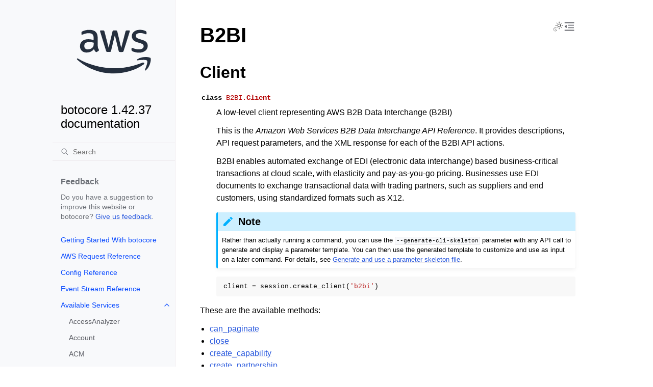

--- FILE ---
content_type: text/html
request_url: https://botocore.amazonaws.com/v1/documentation/api/latest/reference/services/b2bi.html
body_size: 12042
content:


<!doctype html>
<html class="no-js" lang="en" data-content_root="../../">
  <head><meta charset="utf-8"/>
    <meta name="viewport" content="width=device-width,initial-scale=1"/>
    <meta name="color-scheme" content="light dark"><meta name="viewport" content="width=device-width, initial-scale=1" />
<link rel="index" title="Index" href="../../genindex.html" /><link rel="search" title="Search" href="../../search.html" /><link rel="next" title="can_paginate" href="b2bi/client/can_paginate.html" /><link rel="prev" title="DescribeScalingPlans" href="autoscaling-plans/paginator/DescribeScalingPlans.html" />

    <!-- Generated with Sphinx 7.4.7 and Furo 2024.08.06 -->
        <title>B2BI - botocore 1.42.37 documentation</title>
      <link rel="stylesheet" type="text/css" href="../../_static/pygments.css?v=b86133f3" />
    <link rel="stylesheet" type="text/css" href="../../_static/styles/furo.css?v=354aac6f" />
    <link rel="stylesheet" type="text/css" href="../../_static/copybutton.css?v=76b2166b" />
    <link rel="stylesheet" type="text/css" href="../../_static/styles/furo-extensions.css?v=302659d7" />
    <link rel="stylesheet" type="text/css" href="../../_static/css/custom.css?v=9d49ba21" />
    <link rel="stylesheet" type="text/css" href="../../_static/css/dark_light_mode.css?v=33639cc8" />
    
    
<script src="https://a0.awsstatic.com/s_code/js/3.0/awshome_s_code.js"></script>
<script src="https://prod.assets.shortbread.aws.dev/shortbread.js"></script>
<link href="https://prod.assets.shortbread.aws.dev/shortbread.css" rel="stylesheet">
</head>
  <body>
     
<svg xmlns="http://www.w3.org/2000/svg" class="hidden">
  <symbol id="svg-toc" viewBox="0 0 24 24">
    <title>Contents</title>
    <svg stroke="currentColor" fill="currentColor" stroke-width="0" viewBox="0 0 1024 1024">
      <path d="M408 442h480c4.4 0 8-3.6 8-8v-56c0-4.4-3.6-8-8-8H408c-4.4 0-8 3.6-8 8v56c0 4.4 3.6 8 8 8zm-8 204c0 4.4 3.6 8 8 8h480c4.4 0 8-3.6 8-8v-56c0-4.4-3.6-8-8-8H408c-4.4 0-8 3.6-8 8v56zm504-486H120c-4.4 0-8 3.6-8 8v56c0 4.4 3.6 8 8 8h784c4.4 0 8-3.6 8-8v-56c0-4.4-3.6-8-8-8zm0 632H120c-4.4 0-8 3.6-8 8v56c0 4.4 3.6 8 8 8h784c4.4 0 8-3.6 8-8v-56c0-4.4-3.6-8-8-8zM115.4 518.9L271.7 642c5.8 4.6 14.4.5 14.4-6.9V388.9c0-7.4-8.5-11.5-14.4-6.9L115.4 505.1a8.74 8.74 0 0 0 0 13.8z"/>
    </svg>
  </symbol>
  <symbol id="svg-menu" viewBox="0 0 24 24">
    <title>Menu</title>
    <svg xmlns="http://www.w3.org/2000/svg" viewBox="0 0 24 24" fill="none" stroke="currentColor"
      stroke-width="2" stroke-linecap="round" stroke-linejoin="round" class="feather-menu">
      <line x1="3" y1="12" x2="21" y2="12"></line>
      <line x1="3" y1="6" x2="21" y2="6"></line>
      <line x1="3" y1="18" x2="21" y2="18"></line>
    </svg>
  </symbol>
  <symbol id="svg-arrow-right" viewBox="0 0 24 24">
    <title>Expand</title>
    <svg xmlns="http://www.w3.org/2000/svg" viewBox="0 0 24 24" fill="none" stroke="currentColor"
      stroke-width="2" stroke-linecap="round" stroke-linejoin="round" class="feather-chevron-right">
      <polyline points="9 18 15 12 9 6"></polyline>
    </svg>
  </symbol>
  <symbol id="svg-sun" viewBox="0 0 24 24">
    <title>Light mode</title>
    <svg xmlns="http://www.w3.org/2000/svg" viewBox="0 0 24 24" fill="none" stroke="currentColor"
      stroke-width="1" stroke-linecap="round" stroke-linejoin="round" class="feather-sun">
      <circle cx="12" cy="12" r="5"></circle>
      <line x1="12" y1="1" x2="12" y2="3"></line>
      <line x1="12" y1="21" x2="12" y2="23"></line>
      <line x1="4.22" y1="4.22" x2="5.64" y2="5.64"></line>
      <line x1="18.36" y1="18.36" x2="19.78" y2="19.78"></line>
      <line x1="1" y1="12" x2="3" y2="12"></line>
      <line x1="21" y1="12" x2="23" y2="12"></line>
      <line x1="4.22" y1="19.78" x2="5.64" y2="18.36"></line>
      <line x1="18.36" y1="5.64" x2="19.78" y2="4.22"></line>
    </svg>
  </symbol>
  <symbol id="svg-moon" viewBox="0 0 24 24">
    <title>Dark mode</title>
    <svg xmlns="http://www.w3.org/2000/svg" viewBox="0 0 24 24" fill="none" stroke="currentColor"
      stroke-width="1" stroke-linecap="round" stroke-linejoin="round" class="icon-tabler-moon">
      <path stroke="none" d="M0 0h24v24H0z" fill="none" />
      <path d="M12 3c.132 0 .263 0 .393 0a7.5 7.5 0 0 0 7.92 12.446a9 9 0 1 1 -8.313 -12.454z" />
    </svg>
  </symbol>
  <symbol id="svg-sun-with-moon" viewBox="0 0 24 24">
    <title>Auto light/dark, in light mode</title>
    <svg xmlns="http://www.w3.org/2000/svg" viewBox="0 0 24 24" fill="none" stroke="currentColor"
      stroke-width="1" stroke-linecap="round" stroke-linejoin="round"
      class="icon-custom-derived-from-feather-sun-and-tabler-moon">
      <path class="icon-opacity" d="M 5.411 14.504 C 5.471 14.504 5.532 14.504 5.591 14.504 C 3.639 16.319 4.383 19.569 6.931 20.352 C 7.693 20.586 8.512 20.551 9.25 20.252 C 8.023 23.207 4.056 23.725 2.11 21.184 C 0.166 18.642 1.702 14.949 4.874 14.536 C 5.051 14.512 5.231 14.5 5.411 14.5 L 5.411 14.504 Z"/>
      <line x1="14.5" y1="3.25" x2="14.5" y2="1.25"/>
      <line x1="14.5" y1="15.85" x2="14.5" y2="17.85"/>
      <line x1="10.044" y1="5.094" x2="8.63" y2="3.68"/>
      <line x1="19" y1="14.05" x2="20.414" y2="15.464"/>
      <line x1="8.2" y1="9.55" x2="6.2" y2="9.55"/>
      <line x1="20.8" y1="9.55" x2="22.8" y2="9.55"/>
      <line x1="10.044" y1="14.006" x2="8.63" y2="15.42"/>
      <line x1="19" y1="5.05" x2="20.414" y2="3.636"/>
      <circle cx="14.5" cy="9.55" r="3.6"/>
    </svg>
  </symbol>
  <symbol id="svg-moon-with-sun" viewBox="0 0 24 24">
    <title>Auto light/dark, in dark mode</title>
    <svg xmlns="http://www.w3.org/2000/svg" viewBox="0 0 24 24" fill="none" stroke="currentColor"
      stroke-width="1" stroke-linecap="round" stroke-linejoin="round"
      class="icon-custom-derived-from-feather-sun-and-tabler-moon">
      <path d="M 8.282 7.007 C 8.385 7.007 8.494 7.007 8.595 7.007 C 5.18 10.184 6.481 15.869 10.942 17.24 C 12.275 17.648 13.706 17.589 15 17.066 C 12.851 22.236 5.91 23.143 2.505 18.696 C -0.897 14.249 1.791 7.786 7.342 7.063 C 7.652 7.021 7.965 7 8.282 7 L 8.282 7.007 Z"/>
      <line class="icon-opacity" x1="18" y1="3.705" x2="18" y2="2.5"/>
      <line class="icon-opacity" x1="18" y1="11.295" x2="18" y2="12.5"/>
      <line class="icon-opacity" x1="15.316" y1="4.816" x2="14.464" y2="3.964"/>
      <line class="icon-opacity" x1="20.711" y1="10.212" x2="21.563" y2="11.063"/>
      <line class="icon-opacity" x1="14.205" y1="7.5" x2="13.001" y2="7.5"/>
      <line class="icon-opacity" x1="21.795" y1="7.5" x2="23" y2="7.5"/>
      <line class="icon-opacity" x1="15.316" y1="10.184" x2="14.464" y2="11.036"/>
      <line class="icon-opacity" x1="20.711" y1="4.789" x2="21.563" y2="3.937"/>
      <circle class="icon-opacity" cx="18" cy="7.5" r="2.169"/>
    </svg>
  </symbol>
  <symbol id="svg-pencil" viewBox="0 0 24 24">
    <svg xmlns="http://www.w3.org/2000/svg" viewBox="0 0 24 24" fill="none" stroke="currentColor"
      stroke-width="1" stroke-linecap="round" stroke-linejoin="round" class="icon-tabler-pencil-code">
      <path d="M4 20h4l10.5 -10.5a2.828 2.828 0 1 0 -4 -4l-10.5 10.5v4" />
      <path d="M13.5 6.5l4 4" />
      <path d="M20 21l2 -2l-2 -2" />
      <path d="M17 17l-2 2l2 2" />
    </svg>
  </symbol>
  <symbol id="svg-eye" viewBox="0 0 24 24">
    <svg xmlns="http://www.w3.org/2000/svg" viewBox="0 0 24 24" fill="none" stroke="currentColor"
      stroke-width="1" stroke-linecap="round" stroke-linejoin="round" class="icon-tabler-eye-code">
      <path stroke="none" d="M0 0h24v24H0z" fill="none" />
      <path d="M10 12a2 2 0 1 0 4 0a2 2 0 0 0 -4 0" />
      <path
        d="M11.11 17.958c-3.209 -.307 -5.91 -2.293 -8.11 -5.958c2.4 -4 5.4 -6 9 -6c3.6 0 6.6 2 9 6c-.21 .352 -.427 .688 -.647 1.008" />
      <path d="M20 21l2 -2l-2 -2" />
      <path d="M17 17l-2 2l2 2" />
    </svg>
  </symbol>
</svg>
<svg xmlns="http://www.w3.org/2000/svg" class="hidden">
    <symbol id="svg-close" viewBox="0 0 24 24">
        <title>Close Menu</title>
        <svg xmlns="http://www.w3.org/2000/svg" viewBox="0 0 24 24" stroke="currentColor"
          stroke-width="3" stroke-linecap="round" stroke-linejoin="round" class="feather-menu">
            <line x1="2" y1="22" x2="22" y2="2"/>
            <line x1="2" y1="2" x2="22" y2="22"/>
        </svg>
    </symbol>
</svg>

<input type="checkbox" class="sidebar-toggle" name="__navigation" id="__navigation">
<input type="checkbox" class="sidebar-toggle" name="__toc" id="__toc">
<label class="overlay sidebar-overlay" for="__navigation">
  <div class="visually-hidden">Hide navigation sidebar</div>
</label>
<label class="overlay toc-overlay" for="__toc">
  <div class="visually-hidden">Hide table of contents sidebar</div>
</label>

<a class="skip-to-content muted-link" href="#furo-main-content">Skip to content</a>



<div class="page">
  <header class="mobile-header">
    <div class="header-left">
      <label class="nav-overlay-icon" id="nav-menu-open" for="__navigation" tabindex="0">
        <div class="visually-hidden">Toggle site navigation sidebar</div>
        <i class="icon"><svg><use href="#svg-menu"></use></svg></i>
      </label>
    </div>
    <div class="header-center">
      <a href="../../index.html"><div class="brand">botocore 1.42.37 documentation</div></a>
    </div>
    <div class="header-right">
      <div class="theme-toggle-container theme-toggle-header">
        <button class="theme-toggle">
          <div class="visually-hidden">Toggle Light / Dark / Auto color theme</div>
          <svg class="theme-icon-when-auto-light"><use href="#svg-sun-with-moon"></use></svg>
          <svg class="theme-icon-when-auto-dark"><use href="#svg-moon-with-sun"></use></svg>
          <svg class="theme-icon-when-dark"><use href="#svg-moon"></use></svg>
          <svg class="theme-icon-when-light"><use href="#svg-sun"></use></svg>
        </button>
      </div>
      <label class="toc-overlay-icon toc-header-icon" id="toc-menu-open-sm" for="__toc" tabindex="0">
        <div class="visually-hidden">Toggle table of contents sidebar</div>
        <i class="icon"><svg><use href="#svg-toc"></use></svg></i>
      </label>
    </div>
  </header>
  <aside class="sidebar-drawer">
    <div class="sidebar-container">
      
      <div class="sidebar-sticky"><div class="sidebar-div show-div-sm justify-content-right">
    <label class="nav-close-icon" id="nav-menu-close" for="__navigation" tabindex="0">
        <div class="visually-hidden">Toggle site navigation sidebar</div>
        <i class="icon"><svg><use href="#svg-close"></use></svg></i>
    </label>
</div><a class="sidebar-brand" href="../../index.html">
  
  <div class="sidebar-logo-container">
    <img class="sidebar-logo only-light" src="../../_static/logos/aws_light_theme_logo.svg" alt="Light Logo"/>
    <img class="sidebar-logo only-dark" src="../../_static/logos/aws_dark_theme_logo.svg" alt="Dark Logo"/>
  </div>
  
  <span class="sidebar-brand-text">botocore 1.42.37 documentation</span>
  
</a><form class="sidebar-search-container" method="get" action="../../search.html" role="search">
  <input class="sidebar-search" placeholder="Search" name="q" aria-label="Search">
  <input type="hidden" name="check_keywords" value="yes">
  <input type="hidden" name="area" value="default">
</form>
<div id="searchbox"></div><div class="sidebar-scroll"><div class="sidebar-div">
    <p class="sidebar-heading">Feedback</p>
    <p class="sidebar-text">
        Do you have a suggestion to improve this website or botocore?
        <a href="https://github.com/boto/botocore/issues">Give us feedback</a>.
    </p>
</div><div class="sidebar-tree">
  <ul class="current">
<li class="toctree-l1"><a class="reference internal" href="../../tutorial/index.html">Getting Started With botocore</a></li>
<li class="toctree-l1"><a class="reference internal" href="../awsrequest.html">AWS Request Reference</a></li>
<li class="toctree-l1"><a class="reference internal" href="../config.html">Config Reference</a></li>
<li class="toctree-l1"><a class="reference internal" href="../eventstream.html">Event Stream Reference</a></li>
<li class="toctree-l1 current has-children"><a class="reference internal" href="../index.html">Available Services</a><input checked="" class="toctree-checkbox" id="toctree-checkbox-1" name="toctree-checkbox-1" role="switch" type="checkbox"/><label for="toctree-checkbox-1"><div class="visually-hidden">Toggle navigation of Available Services</div><i class="icon"><svg><use href="#svg-arrow-right"></use></svg></i></label><ul class="current">
<li class="toctree-l2"><a class="reference internal" href="accessanalyzer.html">AccessAnalyzer</a></li>
<li class="toctree-l2"><a class="reference internal" href="account.html">Account</a></li>
<li class="toctree-l2"><a class="reference internal" href="acm.html">ACM</a></li>
<li class="toctree-l2"><a class="reference internal" href="acm-pca.html">ACMPCA</a></li>
<li class="toctree-l2"><a class="reference internal" href="aiops.html">AIOps</a></li>
<li class="toctree-l2"><a class="reference internal" href="amp.html">PrometheusService</a></li>
<li class="toctree-l2"><a class="reference internal" href="amplify.html">Amplify</a></li>
<li class="toctree-l2"><a class="reference internal" href="amplifybackend.html">AmplifyBackend</a></li>
<li class="toctree-l2"><a class="reference internal" href="amplifyuibuilder.html">AmplifyUIBuilder</a></li>
<li class="toctree-l2"><a class="reference internal" href="apigateway.html">APIGateway</a></li>
<li class="toctree-l2"><a class="reference internal" href="apigatewaymanagementapi.html">ApiGatewayManagementApi</a></li>
<li class="toctree-l2"><a class="reference internal" href="apigatewayv2.html">ApiGatewayV2</a></li>
<li class="toctree-l2"><a class="reference internal" href="appconfig.html">AppConfig</a></li>
<li class="toctree-l2"><a class="reference internal" href="appconfigdata.html">AppConfigData</a></li>
<li class="toctree-l2"><a class="reference internal" href="appfabric.html">AppFabric</a></li>
<li class="toctree-l2"><a class="reference internal" href="appflow.html">Appflow</a></li>
<li class="toctree-l2"><a class="reference internal" href="appintegrations.html">AppIntegrationsService</a></li>
<li class="toctree-l2"><a class="reference internal" href="application-autoscaling.html">ApplicationAutoScaling</a></li>
<li class="toctree-l2"><a class="reference internal" href="application-insights.html">ApplicationInsights</a></li>
<li class="toctree-l2"><a class="reference internal" href="application-signals.html">CloudWatchApplicationSignals</a></li>
<li class="toctree-l2"><a class="reference internal" href="applicationcostprofiler.html">ApplicationCostProfiler</a></li>
<li class="toctree-l2"><a class="reference internal" href="appmesh.html">AppMesh</a></li>
<li class="toctree-l2"><a class="reference internal" href="apprunner.html">AppRunner</a></li>
<li class="toctree-l2"><a class="reference internal" href="appstream.html">AppStream</a></li>
<li class="toctree-l2"><a class="reference internal" href="appsync.html">AppSync</a></li>
<li class="toctree-l2"><a class="reference internal" href="arc-region-switch.html">ARCRegionswitch</a></li>
<li class="toctree-l2"><a class="reference internal" href="arc-zonal-shift.html">ARCZonalShift</a></li>
<li class="toctree-l2"><a class="reference internal" href="artifact.html">Artifact</a></li>
<li class="toctree-l2"><a class="reference internal" href="athena.html">Athena</a></li>
<li class="toctree-l2"><a class="reference internal" href="auditmanager.html">AuditManager</a></li>
<li class="toctree-l2"><a class="reference internal" href="autoscaling.html">AutoScaling</a></li>
<li class="toctree-l2"><a class="reference internal" href="autoscaling-plans.html">AutoScalingPlans</a></li>
<li class="toctree-l2 current current-page"><a class="current reference internal" href="#">B2BI</a></li>
<li class="toctree-l2"><a class="reference internal" href="backup.html">Backup</a></li>
<li class="toctree-l2"><a class="reference internal" href="backup-gateway.html">BackupGateway</a></li>
<li class="toctree-l2"><a class="reference internal" href="backupsearch.html">BackupSearch</a></li>
<li class="toctree-l2"><a class="reference internal" href="batch.html">Batch</a></li>
<li class="toctree-l2"><a class="reference internal" href="bcm-dashboards.html">BillingandCostManagementDashboards</a></li>
<li class="toctree-l2"><a class="reference internal" href="bcm-data-exports.html">BillingandCostManagementDataExports</a></li>
<li class="toctree-l2"><a class="reference internal" href="bcm-pricing-calculator.html">BillingandCostManagementPricingCalculator</a></li>
<li class="toctree-l2"><a class="reference internal" href="bcm-recommended-actions.html">BillingandCostManagementRecommendedActions</a></li>
<li class="toctree-l2"><a class="reference internal" href="bedrock.html">Bedrock</a></li>
<li class="toctree-l2"><a class="reference internal" href="bedrock-agent.html">AgentsforBedrock</a></li>
<li class="toctree-l2"><a class="reference internal" href="bedrock-agent-runtime.html">AgentsforBedrockRuntime</a></li>
<li class="toctree-l2"><a class="reference internal" href="bedrock-agentcore.html">BedrockAgentCore</a></li>
<li class="toctree-l2"><a class="reference internal" href="bedrock-agentcore-control.html">BedrockAgentCoreControl</a></li>
<li class="toctree-l2"><a class="reference internal" href="bedrock-data-automation.html">DataAutomationforBedrock</a></li>
<li class="toctree-l2"><a class="reference internal" href="bedrock-data-automation-runtime.html">RuntimeforBedrockDataAutomation</a></li>
<li class="toctree-l2"><a class="reference internal" href="bedrock-runtime.html">BedrockRuntime</a></li>
<li class="toctree-l2"><a class="reference internal" href="billing.html">Billing</a></li>
<li class="toctree-l2"><a class="reference internal" href="billingconductor.html">BillingConductor</a></li>
<li class="toctree-l2"><a class="reference internal" href="braket.html">Braket</a></li>
<li class="toctree-l2"><a class="reference internal" href="budgets.html">Budgets</a></li>
<li class="toctree-l2"><a class="reference internal" href="ce.html">CostExplorer</a></li>
<li class="toctree-l2"><a class="reference internal" href="chatbot.html">Chatbot</a></li>
<li class="toctree-l2"><a class="reference internal" href="chime.html">Chime</a></li>
<li class="toctree-l2"><a class="reference internal" href="chime-sdk-identity.html">ChimeSDKIdentity</a></li>
<li class="toctree-l2"><a class="reference internal" href="chime-sdk-media-pipelines.html">ChimeSDKMediaPipelines</a></li>
<li class="toctree-l2"><a class="reference internal" href="chime-sdk-meetings.html">ChimeSDKMeetings</a></li>
<li class="toctree-l2"><a class="reference internal" href="chime-sdk-messaging.html">ChimeSDKMessaging</a></li>
<li class="toctree-l2"><a class="reference internal" href="chime-sdk-voice.html">ChimeSDKVoice</a></li>
<li class="toctree-l2"><a class="reference internal" href="cleanrooms.html">CleanRoomsService</a></li>
<li class="toctree-l2"><a class="reference internal" href="cleanroomsml.html">CleanRoomsML</a></li>
<li class="toctree-l2"><a class="reference internal" href="cloud9.html">Cloud9</a></li>
<li class="toctree-l2"><a class="reference internal" href="cloudcontrol.html">CloudControlApi</a></li>
<li class="toctree-l2"><a class="reference internal" href="clouddirectory.html">CloudDirectory</a></li>
<li class="toctree-l2"><a class="reference internal" href="cloudformation.html">CloudFormation</a></li>
<li class="toctree-l2"><a class="reference internal" href="cloudfront.html">CloudFront</a></li>
<li class="toctree-l2"><a class="reference internal" href="cloudfront-keyvaluestore.html">CloudFrontKeyValueStore</a></li>
<li class="toctree-l2"><a class="reference internal" href="cloudhsm.html">CloudHSM</a></li>
<li class="toctree-l2"><a class="reference internal" href="cloudhsmv2.html">CloudHSMV2</a></li>
<li class="toctree-l2"><a class="reference internal" href="cloudsearch.html">CloudSearch</a></li>
<li class="toctree-l2"><a class="reference internal" href="cloudsearchdomain.html">CloudSearchDomain</a></li>
<li class="toctree-l2"><a class="reference internal" href="cloudtrail.html">CloudTrail</a></li>
<li class="toctree-l2"><a class="reference internal" href="cloudtrail-data.html">CloudTrailDataService</a></li>
<li class="toctree-l2"><a class="reference internal" href="cloudwatch.html">CloudWatch</a></li>
<li class="toctree-l2"><a class="reference internal" href="codeartifact.html">CodeArtifact</a></li>
<li class="toctree-l2"><a class="reference internal" href="codebuild.html">CodeBuild</a></li>
<li class="toctree-l2"><a class="reference internal" href="codecatalyst.html">CodeCatalyst</a></li>
<li class="toctree-l2"><a class="reference internal" href="codecommit.html">CodeCommit</a></li>
<li class="toctree-l2"><a class="reference internal" href="codeconnections.html">CodeConnections</a></li>
<li class="toctree-l2"><a class="reference internal" href="codedeploy.html">CodeDeploy</a></li>
<li class="toctree-l2"><a class="reference internal" href="codeguru-reviewer.html">CodeGuruReviewer</a></li>
<li class="toctree-l2"><a class="reference internal" href="codeguru-security.html">CodeGuruSecurity</a></li>
<li class="toctree-l2"><a class="reference internal" href="codeguruprofiler.html">CodeGuruProfiler</a></li>
<li class="toctree-l2"><a class="reference internal" href="codepipeline.html">CodePipeline</a></li>
<li class="toctree-l2"><a class="reference internal" href="codestar-connections.html">CodeStarconnections</a></li>
<li class="toctree-l2"><a class="reference internal" href="codestar-notifications.html">CodeStarNotifications</a></li>
<li class="toctree-l2"><a class="reference internal" href="cognito-identity.html">CognitoIdentity</a></li>
<li class="toctree-l2"><a class="reference internal" href="cognito-idp.html">CognitoIdentityProvider</a></li>
<li class="toctree-l2"><a class="reference internal" href="cognito-sync.html">CognitoSync</a></li>
<li class="toctree-l2"><a class="reference internal" href="comprehend.html">Comprehend</a></li>
<li class="toctree-l2"><a class="reference internal" href="comprehendmedical.html">ComprehendMedical</a></li>
<li class="toctree-l2"><a class="reference internal" href="compute-optimizer.html">ComputeOptimizer</a></li>
<li class="toctree-l2"><a class="reference internal" href="compute-optimizer-automation.html">ComputeOptimizerAutomation</a></li>
<li class="toctree-l2"><a class="reference internal" href="config.html">ConfigService</a></li>
<li class="toctree-l2"><a class="reference internal" href="connect.html">Connect</a></li>
<li class="toctree-l2"><a class="reference internal" href="connect-contact-lens.html">ConnectContactLens</a></li>
<li class="toctree-l2"><a class="reference internal" href="connectcampaigns.html">ConnectCampaignService</a></li>
<li class="toctree-l2"><a class="reference internal" href="connectcampaignsv2.html">ConnectCampaignServiceV2</a></li>
<li class="toctree-l2"><a class="reference internal" href="connectcases.html">ConnectCases</a></li>
<li class="toctree-l2"><a class="reference internal" href="connectparticipant.html">ConnectParticipant</a></li>
<li class="toctree-l2"><a class="reference internal" href="controlcatalog.html">ControlCatalog</a></li>
<li class="toctree-l2"><a class="reference internal" href="controltower.html">ControlTower</a></li>
<li class="toctree-l2"><a class="reference internal" href="cost-optimization-hub.html">CostOptimizationHub</a></li>
<li class="toctree-l2"><a class="reference internal" href="cur.html">CostandUsageReportService</a></li>
<li class="toctree-l2"><a class="reference internal" href="customer-profiles.html">CustomerProfiles</a></li>
<li class="toctree-l2"><a class="reference internal" href="databrew.html">GlueDataBrew</a></li>
<li class="toctree-l2"><a class="reference internal" href="dataexchange.html">DataExchange</a></li>
<li class="toctree-l2"><a class="reference internal" href="datapipeline.html">DataPipeline</a></li>
<li class="toctree-l2"><a class="reference internal" href="datasync.html">DataSync</a></li>
<li class="toctree-l2"><a class="reference internal" href="datazone.html">DataZone</a></li>
<li class="toctree-l2"><a class="reference internal" href="dax.html">DAX</a></li>
<li class="toctree-l2"><a class="reference internal" href="deadline.html">DeadlineCloud</a></li>
<li class="toctree-l2"><a class="reference internal" href="detective.html">Detective</a></li>
<li class="toctree-l2"><a class="reference internal" href="devicefarm.html">DeviceFarm</a></li>
<li class="toctree-l2"><a class="reference internal" href="devops-guru.html">DevOpsGuru</a></li>
<li class="toctree-l2"><a class="reference internal" href="directconnect.html">DirectConnect</a></li>
<li class="toctree-l2"><a class="reference internal" href="discovery.html">ApplicationDiscoveryService</a></li>
<li class="toctree-l2"><a class="reference internal" href="dlm.html">DLM</a></li>
<li class="toctree-l2"><a class="reference internal" href="dms.html">DatabaseMigrationService</a></li>
<li class="toctree-l2"><a class="reference internal" href="docdb.html">DocDB</a></li>
<li class="toctree-l2"><a class="reference internal" href="docdb-elastic.html">DocDBElastic</a></li>
<li class="toctree-l2"><a class="reference internal" href="drs.html">drs</a></li>
<li class="toctree-l2"><a class="reference internal" href="ds.html">DirectoryService</a></li>
<li class="toctree-l2"><a class="reference internal" href="ds-data.html">DirectoryServiceData</a></li>
<li class="toctree-l2"><a class="reference internal" href="dsql.html">AuroraDSQL</a></li>
<li class="toctree-l2"><a class="reference internal" href="dynamodb.html">DynamoDB</a></li>
<li class="toctree-l2"><a class="reference internal" href="dynamodbstreams.html">DynamoDBStreams</a></li>
<li class="toctree-l2"><a class="reference internal" href="ebs.html">EBS</a></li>
<li class="toctree-l2"><a class="reference internal" href="ec2.html">EC2</a></li>
<li class="toctree-l2"><a class="reference internal" href="ec2-instance-connect.html">EC2InstanceConnect</a></li>
<li class="toctree-l2"><a class="reference internal" href="ecr.html">ECR</a></li>
<li class="toctree-l2"><a class="reference internal" href="ecr-public.html">ECRPublic</a></li>
<li class="toctree-l2"><a class="reference internal" href="ecs.html">ECS</a></li>
<li class="toctree-l2"><a class="reference internal" href="efs.html">EFS</a></li>
<li class="toctree-l2"><a class="reference internal" href="eks.html">EKS</a></li>
<li class="toctree-l2"><a class="reference internal" href="eks-auth.html">EKSAuth</a></li>
<li class="toctree-l2"><a class="reference internal" href="elasticache.html">ElastiCache</a></li>
<li class="toctree-l2"><a class="reference internal" href="elasticbeanstalk.html">ElasticBeanstalk</a></li>
<li class="toctree-l2"><a class="reference internal" href="elb.html">ElasticLoadBalancing</a></li>
<li class="toctree-l2"><a class="reference internal" href="elbv2.html">ElasticLoadBalancingv2</a></li>
<li class="toctree-l2"><a class="reference internal" href="emr.html">EMR</a></li>
<li class="toctree-l2"><a class="reference internal" href="emr-containers.html">EMRContainers</a></li>
<li class="toctree-l2"><a class="reference internal" href="emr-serverless.html">EMRServerless</a></li>
<li class="toctree-l2"><a class="reference internal" href="entityresolution.html">EntityResolution</a></li>
<li class="toctree-l2"><a class="reference internal" href="es.html">ElasticsearchService</a></li>
<li class="toctree-l2"><a class="reference internal" href="events.html">EventBridge</a></li>
<li class="toctree-l2"><a class="reference internal" href="evidently.html">CloudWatchEvidently</a></li>
<li class="toctree-l2"><a class="reference internal" href="evs.html">EVS</a></li>
<li class="toctree-l2"><a class="reference internal" href="finspace.html">finspace</a></li>
<li class="toctree-l2"><a class="reference internal" href="finspace-data.html">FinSpaceData</a></li>
<li class="toctree-l2"><a class="reference internal" href="firehose.html">Firehose</a></li>
<li class="toctree-l2"><a class="reference internal" href="fis.html">FIS</a></li>
<li class="toctree-l2"><a class="reference internal" href="fms.html">FMS</a></li>
<li class="toctree-l2"><a class="reference internal" href="forecast.html">ForecastService</a></li>
<li class="toctree-l2"><a class="reference internal" href="forecastquery.html">ForecastQueryService</a></li>
<li class="toctree-l2"><a class="reference internal" href="frauddetector.html">FraudDetector</a></li>
<li class="toctree-l2"><a class="reference internal" href="freetier.html">FreeTier</a></li>
<li class="toctree-l2"><a class="reference internal" href="fsx.html">FSx</a></li>
<li class="toctree-l2"><a class="reference internal" href="gamelift.html">GameLift</a></li>
<li class="toctree-l2"><a class="reference internal" href="gameliftstreams.html">GameLiftStreams</a></li>
<li class="toctree-l2"><a class="reference internal" href="geo-maps.html">LocationServiceMapsV2</a></li>
<li class="toctree-l2"><a class="reference internal" href="geo-places.html">LocationServicePlacesV2</a></li>
<li class="toctree-l2"><a class="reference internal" href="geo-routes.html">LocationServiceRoutesV2</a></li>
<li class="toctree-l2"><a class="reference internal" href="glacier.html">Glacier</a></li>
<li class="toctree-l2"><a class="reference internal" href="globalaccelerator.html">GlobalAccelerator</a></li>
<li class="toctree-l2"><a class="reference internal" href="glue.html">Glue</a></li>
<li class="toctree-l2"><a class="reference internal" href="grafana.html">ManagedGrafana</a></li>
<li class="toctree-l2"><a class="reference internal" href="greengrass.html">Greengrass</a></li>
<li class="toctree-l2"><a class="reference internal" href="greengrassv2.html">GreengrassV2</a></li>
<li class="toctree-l2"><a class="reference internal" href="groundstation.html">GroundStation</a></li>
<li class="toctree-l2"><a class="reference internal" href="guardduty.html">GuardDuty</a></li>
<li class="toctree-l2"><a class="reference internal" href="health.html">Health</a></li>
<li class="toctree-l2"><a class="reference internal" href="healthlake.html">HealthLake</a></li>
<li class="toctree-l2"><a class="reference internal" href="iam.html">IAM</a></li>
<li class="toctree-l2"><a class="reference internal" href="identitystore.html">IdentityStore</a></li>
<li class="toctree-l2"><a class="reference internal" href="imagebuilder.html">imagebuilder</a></li>
<li class="toctree-l2"><a class="reference internal" href="importexport.html">ImportExport</a></li>
<li class="toctree-l2"><a class="reference internal" href="inspector.html">Inspector</a></li>
<li class="toctree-l2"><a class="reference internal" href="inspector-scan.html">inspectorscan</a></li>
<li class="toctree-l2"><a class="reference internal" href="inspector2.html">Inspector2</a></li>
<li class="toctree-l2"><a class="reference internal" href="internetmonitor.html">CloudWatchInternetMonitor</a></li>
<li class="toctree-l2"><a class="reference internal" href="invoicing.html">Invoicing</a></li>
<li class="toctree-l2"><a class="reference internal" href="iot.html">IoT</a></li>
<li class="toctree-l2"><a class="reference internal" href="iot-data.html">IoTDataPlane</a></li>
<li class="toctree-l2"><a class="reference internal" href="iot-jobs-data.html">IoTJobsDataPlane</a></li>
<li class="toctree-l2"><a class="reference internal" href="iot-managed-integrations.html">ManagedintegrationsforIoTDeviceManagement</a></li>
<li class="toctree-l2"><a class="reference internal" href="iotanalytics.html">IoTAnalytics</a></li>
<li class="toctree-l2"><a class="reference internal" href="iotdeviceadvisor.html">IoTDeviceAdvisor</a></li>
<li class="toctree-l2"><a class="reference internal" href="iotevents.html">IoTEvents</a></li>
<li class="toctree-l2"><a class="reference internal" href="iotevents-data.html">IoTEventsData</a></li>
<li class="toctree-l2"><a class="reference internal" href="iotfleetwise.html">IoTFleetWise</a></li>
<li class="toctree-l2"><a class="reference internal" href="iotsecuretunneling.html">IoTSecureTunneling</a></li>
<li class="toctree-l2"><a class="reference internal" href="iotsitewise.html">IoTSiteWise</a></li>
<li class="toctree-l2"><a class="reference internal" href="iotthingsgraph.html">IoTThingsGraph</a></li>
<li class="toctree-l2"><a class="reference internal" href="iottwinmaker.html">IoTTwinMaker</a></li>
<li class="toctree-l2"><a class="reference internal" href="iotwireless.html">IoTWireless</a></li>
<li class="toctree-l2"><a class="reference internal" href="ivs.html">IVS</a></li>
<li class="toctree-l2"><a class="reference internal" href="ivs-realtime.html">ivsrealtime</a></li>
<li class="toctree-l2"><a class="reference internal" href="ivschat.html">ivschat</a></li>
<li class="toctree-l2"><a class="reference internal" href="kafka.html">Kafka</a></li>
<li class="toctree-l2"><a class="reference internal" href="kafkaconnect.html">KafkaConnect</a></li>
<li class="toctree-l2"><a class="reference internal" href="kendra.html">kendra</a></li>
<li class="toctree-l2"><a class="reference internal" href="kendra-ranking.html">KendraRanking</a></li>
<li class="toctree-l2"><a class="reference internal" href="keyspaces.html">Keyspaces</a></li>
<li class="toctree-l2"><a class="reference internal" href="keyspacesstreams.html">KeyspacesStreams</a></li>
<li class="toctree-l2"><a class="reference internal" href="kinesis.html">Kinesis</a></li>
<li class="toctree-l2"><a class="reference internal" href="kinesis-video-archived-media.html">KinesisVideoArchivedMedia</a></li>
<li class="toctree-l2"><a class="reference internal" href="kinesis-video-media.html">KinesisVideoMedia</a></li>
<li class="toctree-l2"><a class="reference internal" href="kinesis-video-signaling.html">KinesisVideoSignalingChannels</a></li>
<li class="toctree-l2"><a class="reference internal" href="kinesis-video-webrtc-storage.html">KinesisVideoWebRTCStorage</a></li>
<li class="toctree-l2"><a class="reference internal" href="kinesisanalytics.html">KinesisAnalytics</a></li>
<li class="toctree-l2"><a class="reference internal" href="kinesisanalyticsv2.html">KinesisAnalyticsV2</a></li>
<li class="toctree-l2"><a class="reference internal" href="kinesisvideo.html">KinesisVideo</a></li>
<li class="toctree-l2"><a class="reference internal" href="kms.html">KMS</a></li>
<li class="toctree-l2"><a class="reference internal" href="lakeformation.html">LakeFormation</a></li>
<li class="toctree-l2"><a class="reference internal" href="lambda.html">Lambda</a></li>
<li class="toctree-l2"><a class="reference internal" href="launch-wizard.html">LaunchWizard</a></li>
<li class="toctree-l2"><a class="reference internal" href="lex-models.html">LexModelBuildingService</a></li>
<li class="toctree-l2"><a class="reference internal" href="lex-runtime.html">LexRuntimeService</a></li>
<li class="toctree-l2"><a class="reference internal" href="lexv2-models.html">LexModelsV2</a></li>
<li class="toctree-l2"><a class="reference internal" href="lexv2-runtime.html">LexRuntimeV2</a></li>
<li class="toctree-l2"><a class="reference internal" href="license-manager.html">LicenseManager</a></li>
<li class="toctree-l2"><a class="reference internal" href="license-manager-linux-subscriptions.html">LicenseManagerLinuxSubscriptions</a></li>
<li class="toctree-l2"><a class="reference internal" href="license-manager-user-subscriptions.html">LicenseManagerUserSubscriptions</a></li>
<li class="toctree-l2"><a class="reference internal" href="lightsail.html">Lightsail</a></li>
<li class="toctree-l2"><a class="reference internal" href="location.html">LocationService</a></li>
<li class="toctree-l2"><a class="reference internal" href="logs.html">CloudWatchLogs</a></li>
<li class="toctree-l2"><a class="reference internal" href="lookoutequipment.html">LookoutEquipment</a></li>
<li class="toctree-l2"><a class="reference internal" href="m2.html">MainframeModernization</a></li>
<li class="toctree-l2"><a class="reference internal" href="machinelearning.html">MachineLearning</a></li>
<li class="toctree-l2"><a class="reference internal" href="macie2.html">Macie2</a></li>
<li class="toctree-l2"><a class="reference internal" href="mailmanager.html">MailManager</a></li>
<li class="toctree-l2"><a class="reference internal" href="managedblockchain.html">ManagedBlockchain</a></li>
<li class="toctree-l2"><a class="reference internal" href="managedblockchain-query.html">ManagedBlockchainQuery</a></li>
<li class="toctree-l2"><a class="reference internal" href="marketplace-agreement.html">AgreementService</a></li>
<li class="toctree-l2"><a class="reference internal" href="marketplace-catalog.html">MarketplaceCatalog</a></li>
<li class="toctree-l2"><a class="reference internal" href="marketplace-deployment.html">MarketplaceDeploymentService</a></li>
<li class="toctree-l2"><a class="reference internal" href="marketplace-entitlement.html">MarketplaceEntitlementService</a></li>
<li class="toctree-l2"><a class="reference internal" href="marketplace-reporting.html">MarketplaceReportingService</a></li>
<li class="toctree-l2"><a class="reference internal" href="marketplacecommerceanalytics.html">MarketplaceCommerceAnalytics</a></li>
<li class="toctree-l2"><a class="reference internal" href="mediaconnect.html">MediaConnect</a></li>
<li class="toctree-l2"><a class="reference internal" href="mediaconvert.html">MediaConvert</a></li>
<li class="toctree-l2"><a class="reference internal" href="medialive.html">MediaLive</a></li>
<li class="toctree-l2"><a class="reference internal" href="mediapackage.html">MediaPackage</a></li>
<li class="toctree-l2"><a class="reference internal" href="mediapackage-vod.html">MediaPackageVod</a></li>
<li class="toctree-l2"><a class="reference internal" href="mediapackagev2.html">mediapackagev2</a></li>
<li class="toctree-l2"><a class="reference internal" href="mediastore.html">MediaStore</a></li>
<li class="toctree-l2"><a class="reference internal" href="mediastore-data.html">MediaStoreData</a></li>
<li class="toctree-l2"><a class="reference internal" href="mediatailor.html">MediaTailor</a></li>
<li class="toctree-l2"><a class="reference internal" href="medical-imaging.html">HealthImaging</a></li>
<li class="toctree-l2"><a class="reference internal" href="memorydb.html">MemoryDB</a></li>
<li class="toctree-l2"><a class="reference internal" href="meteringmarketplace.html">MarketplaceMetering</a></li>
<li class="toctree-l2"><a class="reference internal" href="mgh.html">MigrationHub</a></li>
<li class="toctree-l2"><a class="reference internal" href="mgn.html">mgn</a></li>
<li class="toctree-l2"><a class="reference internal" href="migration-hub-refactor-spaces.html">MigrationHubRefactorSpaces</a></li>
<li class="toctree-l2"><a class="reference internal" href="migrationhub-config.html">MigrationHubConfig</a></li>
<li class="toctree-l2"><a class="reference internal" href="migrationhuborchestrator.html">MigrationHubOrchestrator</a></li>
<li class="toctree-l2"><a class="reference internal" href="migrationhubstrategy.html">MigrationHubStrategyRecommendations</a></li>
<li class="toctree-l2"><a class="reference internal" href="mpa.html">MultipartyApproval</a></li>
<li class="toctree-l2"><a class="reference internal" href="mq.html">MQ</a></li>
<li class="toctree-l2"><a class="reference internal" href="mturk.html">MTurk</a></li>
<li class="toctree-l2"><a class="reference internal" href="mwaa.html">MWAA</a></li>
<li class="toctree-l2"><a class="reference internal" href="mwaa-serverless.html">MWAAServerless</a></li>
<li class="toctree-l2"><a class="reference internal" href="neptune.html">Neptune</a></li>
<li class="toctree-l2"><a class="reference internal" href="neptune-graph.html">NeptuneGraph</a></li>
<li class="toctree-l2"><a class="reference internal" href="neptunedata.html">NeptuneData</a></li>
<li class="toctree-l2"><a class="reference internal" href="network-firewall.html">NetworkFirewall</a></li>
<li class="toctree-l2"><a class="reference internal" href="networkflowmonitor.html">NetworkFlowMonitor</a></li>
<li class="toctree-l2"><a class="reference internal" href="networkmanager.html">NetworkManager</a></li>
<li class="toctree-l2"><a class="reference internal" href="networkmonitor.html">CloudWatchNetworkMonitor</a></li>
<li class="toctree-l2"><a class="reference internal" href="notifications.html">UserNotifications</a></li>
<li class="toctree-l2"><a class="reference internal" href="notificationscontacts.html">UserNotificationsContacts</a></li>
<li class="toctree-l2"><a class="reference internal" href="nova-act.html">NovaActService</a></li>
<li class="toctree-l2"><a class="reference internal" href="oam.html">CloudWatchObservabilityAccessManager</a></li>
<li class="toctree-l2"><a class="reference internal" href="observabilityadmin.html">CloudWatchObservabilityAdminService</a></li>
<li class="toctree-l2"><a class="reference internal" href="odb.html">odb</a></li>
<li class="toctree-l2"><a class="reference internal" href="omics.html">Omics</a></li>
<li class="toctree-l2"><a class="reference internal" href="opensearch.html">OpenSearchService</a></li>
<li class="toctree-l2"><a class="reference internal" href="opensearchserverless.html">OpenSearchServiceServerless</a></li>
<li class="toctree-l2"><a class="reference internal" href="organizations.html">Organizations</a></li>
<li class="toctree-l2"><a class="reference internal" href="osis.html">OpenSearchIngestion</a></li>
<li class="toctree-l2"><a class="reference internal" href="outposts.html">Outposts</a></li>
<li class="toctree-l2"><a class="reference internal" href="panorama.html">Panorama</a></li>
<li class="toctree-l2"><a class="reference internal" href="partnercentral-account.html">PartnerCentralAccountAPI</a></li>
<li class="toctree-l2"><a class="reference internal" href="partnercentral-benefits.html">PartnerCentralBenefits</a></li>
<li class="toctree-l2"><a class="reference internal" href="partnercentral-channel.html">PartnerCentralChannelAPI</a></li>
<li class="toctree-l2"><a class="reference internal" href="partnercentral-selling.html">PartnerCentralSellingAPI</a></li>
<li class="toctree-l2"><a class="reference internal" href="payment-cryptography.html">PaymentCryptographyControlPlane</a></li>
<li class="toctree-l2"><a class="reference internal" href="payment-cryptography-data.html">PaymentCryptographyDataPlane</a></li>
<li class="toctree-l2"><a class="reference internal" href="pca-connector-ad.html">PcaConnectorAd</a></li>
<li class="toctree-l2"><a class="reference internal" href="pca-connector-scep.html">PrivateCAConnectorforSCEP</a></li>
<li class="toctree-l2"><a class="reference internal" href="pcs.html">ParallelComputingService</a></li>
<li class="toctree-l2"><a class="reference internal" href="personalize.html">Personalize</a></li>
<li class="toctree-l2"><a class="reference internal" href="personalize-events.html">PersonalizeEvents</a></li>
<li class="toctree-l2"><a class="reference internal" href="personalize-runtime.html">PersonalizeRuntime</a></li>
<li class="toctree-l2"><a class="reference internal" href="pi.html">PI</a></li>
<li class="toctree-l2"><a class="reference internal" href="pinpoint.html">Pinpoint</a></li>
<li class="toctree-l2"><a class="reference internal" href="pinpoint-email.html">PinpointEmail</a></li>
<li class="toctree-l2"><a class="reference internal" href="pinpoint-sms-voice.html">PinpointSMSVoice</a></li>
<li class="toctree-l2"><a class="reference internal" href="pinpoint-sms-voice-v2.html">PinpointSMSVoiceV2</a></li>
<li class="toctree-l2"><a class="reference internal" href="pipes.html">EventBridgePipes</a></li>
<li class="toctree-l2"><a class="reference internal" href="polly.html">Polly</a></li>
<li class="toctree-l2"><a class="reference internal" href="pricing.html">Pricing</a></li>
<li class="toctree-l2"><a class="reference internal" href="proton.html">Proton</a></li>
<li class="toctree-l2"><a class="reference internal" href="qapps.html">QApps</a></li>
<li class="toctree-l2"><a class="reference internal" href="qbusiness.html">QBusiness</a></li>
<li class="toctree-l2"><a class="reference internal" href="qconnect.html">QConnect</a></li>
<li class="toctree-l2"><a class="reference internal" href="quicksight.html">QuickSight</a></li>
<li class="toctree-l2"><a class="reference internal" href="ram.html">RAM</a></li>
<li class="toctree-l2"><a class="reference internal" href="rbin.html">RecycleBin</a></li>
<li class="toctree-l2"><a class="reference internal" href="rds.html">RDS</a></li>
<li class="toctree-l2"><a class="reference internal" href="rds-data.html">RDSDataService</a></li>
<li class="toctree-l2"><a class="reference internal" href="redshift.html">Redshift</a></li>
<li class="toctree-l2"><a class="reference internal" href="redshift-data.html">RedshiftDataAPIService</a></li>
<li class="toctree-l2"><a class="reference internal" href="redshift-serverless.html">RedshiftServerless</a></li>
<li class="toctree-l2"><a class="reference internal" href="rekognition.html">Rekognition</a></li>
<li class="toctree-l2"><a class="reference internal" href="repostspace.html">rePostPrivate</a></li>
<li class="toctree-l2"><a class="reference internal" href="resiliencehub.html">ResilienceHub</a></li>
<li class="toctree-l2"><a class="reference internal" href="resource-explorer-2.html">ResourceExplorer</a></li>
<li class="toctree-l2"><a class="reference internal" href="resource-groups.html">ResourceGroups</a></li>
<li class="toctree-l2"><a class="reference internal" href="resourcegroupstaggingapi.html">ResourceGroupsTaggingAPI</a></li>
<li class="toctree-l2"><a class="reference internal" href="rolesanywhere.html">IAMRolesAnywhere</a></li>
<li class="toctree-l2"><a class="reference internal" href="route53.html">Route53</a></li>
<li class="toctree-l2"><a class="reference internal" href="route53-recovery-cluster.html">Route53RecoveryCluster</a></li>
<li class="toctree-l2"><a class="reference internal" href="route53-recovery-control-config.html">Route53RecoveryControlConfig</a></li>
<li class="toctree-l2"><a class="reference internal" href="route53-recovery-readiness.html">Route53RecoveryReadiness</a></li>
<li class="toctree-l2"><a class="reference internal" href="route53domains.html">Route53Domains</a></li>
<li class="toctree-l2"><a class="reference internal" href="route53globalresolver.html">Route53GlobalResolver</a></li>
<li class="toctree-l2"><a class="reference internal" href="route53profiles.html">Route53Profiles</a></li>
<li class="toctree-l2"><a class="reference internal" href="route53resolver.html">Route53Resolver</a></li>
<li class="toctree-l2"><a class="reference internal" href="rtbfabric.html">RTBFabric</a></li>
<li class="toctree-l2"><a class="reference internal" href="rum.html">CloudWatchRUM</a></li>
<li class="toctree-l2"><a class="reference internal" href="s3.html">S3</a></li>
<li class="toctree-l2"><a class="reference internal" href="s3control.html">S3Control</a></li>
<li class="toctree-l2"><a class="reference internal" href="s3outposts.html">S3Outposts</a></li>
<li class="toctree-l2"><a class="reference internal" href="s3tables.html">S3Tables</a></li>
<li class="toctree-l2"><a class="reference internal" href="s3vectors.html">S3Vectors</a></li>
<li class="toctree-l2"><a class="reference internal" href="sagemaker.html">SageMaker</a></li>
<li class="toctree-l2"><a class="reference internal" href="sagemaker-a2i-runtime.html">AugmentedAIRuntime</a></li>
<li class="toctree-l2"><a class="reference internal" href="sagemaker-edge.html">SagemakerEdgeManager</a></li>
<li class="toctree-l2"><a class="reference internal" href="sagemaker-featurestore-runtime.html">SageMakerFeatureStoreRuntime</a></li>
<li class="toctree-l2"><a class="reference internal" href="sagemaker-geospatial.html">SageMakergeospatialcapabilities</a></li>
<li class="toctree-l2"><a class="reference internal" href="sagemaker-metrics.html">SageMakerMetrics</a></li>
<li class="toctree-l2"><a class="reference internal" href="sagemaker-runtime.html">SageMakerRuntime</a></li>
<li class="toctree-l2"><a class="reference internal" href="savingsplans.html">SavingsPlans</a></li>
<li class="toctree-l2"><a class="reference internal" href="scheduler.html">EventBridgeScheduler</a></li>
<li class="toctree-l2"><a class="reference internal" href="schemas.html">Schemas</a></li>
<li class="toctree-l2"><a class="reference internal" href="sdb.html">SimpleDB</a></li>
<li class="toctree-l2"><a class="reference internal" href="secretsmanager.html">SecretsManager</a></li>
<li class="toctree-l2"><a class="reference internal" href="security-ir.html">SecurityIncidentResponse</a></li>
<li class="toctree-l2"><a class="reference internal" href="securityhub.html">SecurityHub</a></li>
<li class="toctree-l2"><a class="reference internal" href="securitylake.html">SecurityLake</a></li>
<li class="toctree-l2"><a class="reference internal" href="serverlessrepo.html">ServerlessApplicationRepository</a></li>
<li class="toctree-l2"><a class="reference internal" href="service-quotas.html">ServiceQuotas</a></li>
<li class="toctree-l2"><a class="reference internal" href="servicecatalog.html">ServiceCatalog</a></li>
<li class="toctree-l2"><a class="reference internal" href="servicecatalog-appregistry.html">AppRegistry</a></li>
<li class="toctree-l2"><a class="reference internal" href="servicediscovery.html">ServiceDiscovery</a></li>
<li class="toctree-l2"><a class="reference internal" href="ses.html">SES</a></li>
<li class="toctree-l2"><a class="reference internal" href="sesv2.html">SESV2</a></li>
<li class="toctree-l2"><a class="reference internal" href="shield.html">Shield</a></li>
<li class="toctree-l2"><a class="reference internal" href="signer.html">signer</a></li>
<li class="toctree-l2"><a class="reference internal" href="signin.html">SignInService</a></li>
<li class="toctree-l2"><a class="reference internal" href="simspaceweaver.html">SimSpaceWeaver</a></li>
<li class="toctree-l2"><a class="reference internal" href="snow-device-management.html">SnowDeviceManagement</a></li>
<li class="toctree-l2"><a class="reference internal" href="snowball.html">Snowball</a></li>
<li class="toctree-l2"><a class="reference internal" href="sns.html">SNS</a></li>
<li class="toctree-l2"><a class="reference internal" href="socialmessaging.html">EndUserMessagingSocial</a></li>
<li class="toctree-l2"><a class="reference internal" href="sqs.html">SQS</a></li>
<li class="toctree-l2"><a class="reference internal" href="ssm.html">SSM</a></li>
<li class="toctree-l2"><a class="reference internal" href="ssm-contacts.html">SSMContacts</a></li>
<li class="toctree-l2"><a class="reference internal" href="ssm-guiconnect.html">SSMGUIConnect</a></li>
<li class="toctree-l2"><a class="reference internal" href="ssm-incidents.html">SSMIncidents</a></li>
<li class="toctree-l2"><a class="reference internal" href="ssm-quicksetup.html">SystemsManagerQuickSetup</a></li>
<li class="toctree-l2"><a class="reference internal" href="ssm-sap.html">SsmSap</a></li>
<li class="toctree-l2"><a class="reference internal" href="sso.html">SSO</a></li>
<li class="toctree-l2"><a class="reference internal" href="sso-admin.html">SSOAdmin</a></li>
<li class="toctree-l2"><a class="reference internal" href="sso-oidc.html">SSOOIDC</a></li>
<li class="toctree-l2"><a class="reference internal" href="stepfunctions.html">SFN</a></li>
<li class="toctree-l2"><a class="reference internal" href="storagegateway.html">StorageGateway</a></li>
<li class="toctree-l2"><a class="reference internal" href="sts.html">STS</a></li>
<li class="toctree-l2"><a class="reference internal" href="supplychain.html">SupplyChain</a></li>
<li class="toctree-l2"><a class="reference internal" href="support.html">Support</a></li>
<li class="toctree-l2"><a class="reference internal" href="support-app.html">SupportApp</a></li>
<li class="toctree-l2"><a class="reference internal" href="swf.html">SWF</a></li>
<li class="toctree-l2"><a class="reference internal" href="synthetics.html">Synthetics</a></li>
<li class="toctree-l2"><a class="reference internal" href="taxsettings.html">TaxSettings</a></li>
<li class="toctree-l2"><a class="reference internal" href="textract.html">Textract</a></li>
<li class="toctree-l2"><a class="reference internal" href="timestream-influxdb.html">TimestreamInfluxDB</a></li>
<li class="toctree-l2"><a class="reference internal" href="timestream-query.html">TimestreamQuery</a></li>
<li class="toctree-l2"><a class="reference internal" href="timestream-write.html">TimestreamWrite</a></li>
<li class="toctree-l2"><a class="reference internal" href="tnb.html">TelcoNetworkBuilder</a></li>
<li class="toctree-l2"><a class="reference internal" href="transcribe.html">TranscribeService</a></li>
<li class="toctree-l2"><a class="reference internal" href="transfer.html">Transfer</a></li>
<li class="toctree-l2"><a class="reference internal" href="translate.html">Translate</a></li>
<li class="toctree-l2"><a class="reference internal" href="trustedadvisor.html">TrustedAdvisorPublicAPI</a></li>
<li class="toctree-l2"><a class="reference internal" href="verifiedpermissions.html">VerifiedPermissions</a></li>
<li class="toctree-l2"><a class="reference internal" href="voice-id.html">VoiceID</a></li>
<li class="toctree-l2"><a class="reference internal" href="vpc-lattice.html">VPCLattice</a></li>
<li class="toctree-l2"><a class="reference internal" href="waf.html">WAF</a></li>
<li class="toctree-l2"><a class="reference internal" href="waf-regional.html">WAFRegional</a></li>
<li class="toctree-l2"><a class="reference internal" href="wafv2.html">WAFV2</a></li>
<li class="toctree-l2"><a class="reference internal" href="wellarchitected.html">WellArchitected</a></li>
<li class="toctree-l2"><a class="reference internal" href="wickr.html">WickrAdminAPI</a></li>
<li class="toctree-l2"><a class="reference internal" href="wisdom.html">ConnectWisdomService</a></li>
<li class="toctree-l2"><a class="reference internal" href="workdocs.html">WorkDocs</a></li>
<li class="toctree-l2"><a class="reference internal" href="workmail.html">WorkMail</a></li>
<li class="toctree-l2"><a class="reference internal" href="workmailmessageflow.html">WorkMailMessageFlow</a></li>
<li class="toctree-l2"><a class="reference internal" href="workspaces.html">WorkSpaces</a></li>
<li class="toctree-l2"><a class="reference internal" href="workspaces-instances.html">WorkspacesInstances</a></li>
<li class="toctree-l2"><a class="reference internal" href="workspaces-thin-client.html">WorkSpacesThinClient</a></li>
<li class="toctree-l2"><a class="reference internal" href="workspaces-web.html">WorkSpacesWeb</a></li>
<li class="toctree-l2"><a class="reference internal" href="xray.html">XRay</a></li>
</ul>
</li>
<li class="toctree-l1"><a class="reference internal" href="../loaders.html">Loaders Reference</a></li>
<li class="toctree-l1"><a class="reference internal" href="../response.html">Response Reference</a></li>
<li class="toctree-l1"><a class="reference internal" href="../stubber.html">Stubber Reference</a></li>
<li class="toctree-l1 has-children"><a class="reference internal" href="../../topics/index.html">Botocore Topic Guides</a><input class="toctree-checkbox" id="toctree-checkbox-2" name="toctree-checkbox-2" role="switch" type="checkbox"/><label for="toctree-checkbox-2"><div class="visually-hidden">Toggle navigation of Botocore Topic Guides</div><i class="icon"><svg><use href="#svg-arrow-right"></use></svg></i></label><ul>
<li class="toctree-l2"><a class="reference internal" href="../../topics/events.html">Botocore Events</a></li>
<li class="toctree-l2"><a class="reference internal" href="../../topics/paginators.html">Botocore Paginators</a></li>
<li class="toctree-l2"><a class="reference internal" href="../../topics/document_type.html">Document Type Reference</a></li>
</ul>
</li>
<li class="toctree-l1 has-children"><a class="reference internal" href="../../development/index.html">Botocore Development</a><input class="toctree-checkbox" id="toctree-checkbox-3" name="toctree-checkbox-3" role="switch" type="checkbox"/><label for="toctree-checkbox-3"><div class="visually-hidden">Toggle navigation of Botocore Development</div><i class="icon"><svg><use href="#svg-arrow-right"></use></svg></i></label><ul>
<li class="toctree-l2"><a class="reference internal" href="../../development/designnotes.html">Design Notes for Botocore</a></li>
</ul>
</li>
</ul>

</div></div>
      </div>
      
    </div>
  </aside>
  <div class="main">
    <div class="content">
      <div class="article-container">
        <a href="#" class="back-to-top muted-link">
          <svg xmlns="http://www.w3.org/2000/svg" viewBox="0 0 24 24">
            <path d="M13 20h-2V8l-5.5 5.5-1.42-1.42L12 4.16l7.92 7.92-1.42 1.42L13 8v12z"></path>
          </svg>
          <span>Back to top</span>
        </a>
        <div class="content-icon-container">
          

<div class="theme-toggle-container theme-toggle-content">
            <button class="theme-toggle">
              <div class="visually-hidden">Toggle Light / Dark / Auto color theme</div>
              <svg class="theme-icon-when-auto-light"><use href="#svg-sun-with-moon"></use></svg>
              <svg class="theme-icon-when-auto-dark"><use href="#svg-moon-with-sun"></use></svg>
              <svg class="theme-icon-when-dark"><use href="#svg-moon"></use></svg>
              <svg class="theme-icon-when-light"><use href="#svg-sun"></use></svg>
            </button>
          </div>
          <label class="toc-overlay-icon toc-content-icon" id="toc-menu-open-md" for="__toc" tabindex="0">
            <div class="visually-hidden">Toggle table of contents sidebar</div>
            <i class="icon"><svg><use href="#svg-toc"></use></svg></i>
          </label>
        </div>
        <article role="main" id="furo-main-content">
          <section id="b2bi">
<h1>B2BI<a class="headerlink" href="#b2bi" title="Link to this heading">¶</a></h1>
<section id="client">
<h2>Client<a class="headerlink" href="#client" title="Link to this heading">¶</a></h2>
<dl class="py class">
<dt class="sig sig-object py" id="B2BI.Client">
<em class="property"><span class="pre">class</span><span class="w"> </span></em><span class="sig-prename descclassname"><span class="pre">B2BI.</span></span><span class="sig-name descname"><span class="pre">Client</span></span><a class="headerlink" href="#B2BI.Client" title="Link to this definition">¶</a></dt>
<dd><p>A low-level client representing AWS B2B Data Interchange (B2BI)</p>
<p>This is the <em>Amazon Web Services B2B Data Interchange API Reference</em>. It provides descriptions, API request parameters, and the XML response for each of the B2BI API actions.</p>
<p>B2BI enables automated exchange of EDI (electronic data interchange) based business-critical transactions at cloud scale, with elasticity and pay-as-you-go pricing. Businesses use EDI documents to exchange transactional data with trading partners, such as suppliers and end customers, using standardized formats such as X12.</p>
<div class="admonition note">
<h3 class='admonition-title'> Note</h3><p>Rather than actually running a command, you can use the <code class="docutils literal notranslate"><span class="pre">--generate-cli-skeleton</span></code> parameter with any API call to generate and display a parameter template. You can then use the generated template to customize and use as input on a later command. For details, see <a class="reference external" href="https://docs.aws.amazon.com/cli/latest/userguide/cli-usage-skeleton.html#cli-usage-skeleton-generate">Generate and use a parameter skeleton file</a>.</p>
</div>
<div class="highlight-default notranslate"><div class="highlight"><pre><span></span><span class="n">client</span> <span class="o">=</span> <span class="n">session</span><span class="o">.</span><span class="n">create_client</span><span class="p">(</span><span class="s1">&#39;b2bi&#39;</span><span class="p">)</span>
</pre></div>
</div>
</dd></dl>

<p>These are the available methods:</p>
<div class="toctree-wrapper compound">
<ul>
<li class="toctree-l1"><a class="reference internal" href="b2bi/client/can_paginate.html">can_paginate</a></li>
<li class="toctree-l1"><a class="reference internal" href="b2bi/client/close.html">close</a></li>
<li class="toctree-l1"><a class="reference internal" href="b2bi/client/create_capability.html">create_capability</a></li>
<li class="toctree-l1"><a class="reference internal" href="b2bi/client/create_partnership.html">create_partnership</a></li>
<li class="toctree-l1"><a class="reference internal" href="b2bi/client/create_profile.html">create_profile</a></li>
<li class="toctree-l1"><a class="reference internal" href="b2bi/client/create_starter_mapping_template.html">create_starter_mapping_template</a></li>
<li class="toctree-l1"><a class="reference internal" href="b2bi/client/create_transformer.html">create_transformer</a></li>
<li class="toctree-l1"><a class="reference internal" href="b2bi/client/delete_capability.html">delete_capability</a></li>
<li class="toctree-l1"><a class="reference internal" href="b2bi/client/delete_partnership.html">delete_partnership</a></li>
<li class="toctree-l1"><a class="reference internal" href="b2bi/client/delete_profile.html">delete_profile</a></li>
<li class="toctree-l1"><a class="reference internal" href="b2bi/client/delete_transformer.html">delete_transformer</a></li>
<li class="toctree-l1"><a class="reference internal" href="b2bi/client/generate_mapping.html">generate_mapping</a></li>
<li class="toctree-l1"><a class="reference internal" href="b2bi/client/get_capability.html">get_capability</a></li>
<li class="toctree-l1"><a class="reference internal" href="b2bi/client/get_paginator.html">get_paginator</a></li>
<li class="toctree-l1"><a class="reference internal" href="b2bi/client/get_partnership.html">get_partnership</a></li>
<li class="toctree-l1"><a class="reference internal" href="b2bi/client/get_profile.html">get_profile</a></li>
<li class="toctree-l1"><a class="reference internal" href="b2bi/client/get_transformer.html">get_transformer</a></li>
<li class="toctree-l1"><a class="reference internal" href="b2bi/client/get_transformer_job.html">get_transformer_job</a></li>
<li class="toctree-l1"><a class="reference internal" href="b2bi/client/get_waiter.html">get_waiter</a></li>
<li class="toctree-l1"><a class="reference internal" href="b2bi/client/list_capabilities.html">list_capabilities</a></li>
<li class="toctree-l1"><a class="reference internal" href="b2bi/client/list_partnerships.html">list_partnerships</a></li>
<li class="toctree-l1"><a class="reference internal" href="b2bi/client/list_profiles.html">list_profiles</a></li>
<li class="toctree-l1"><a class="reference internal" href="b2bi/client/list_tags_for_resource.html">list_tags_for_resource</a></li>
<li class="toctree-l1"><a class="reference internal" href="b2bi/client/list_transformers.html">list_transformers</a></li>
<li class="toctree-l1"><a class="reference internal" href="b2bi/client/start_transformer_job.html">start_transformer_job</a></li>
<li class="toctree-l1"><a class="reference internal" href="b2bi/client/tag_resource.html">tag_resource</a></li>
<li class="toctree-l1"><a class="reference internal" href="b2bi/client/test_conversion.html">test_conversion</a></li>
<li class="toctree-l1"><a class="reference internal" href="b2bi/client/test_mapping.html">test_mapping</a></li>
<li class="toctree-l1"><a class="reference internal" href="b2bi/client/test_parsing.html">test_parsing</a></li>
<li class="toctree-l1"><a class="reference internal" href="b2bi/client/untag_resource.html">untag_resource</a></li>
<li class="toctree-l1"><a class="reference internal" href="b2bi/client/update_capability.html">update_capability</a></li>
<li class="toctree-l1"><a class="reference internal" href="b2bi/client/update_partnership.html">update_partnership</a></li>
<li class="toctree-l1"><a class="reference internal" href="b2bi/client/update_profile.html">update_profile</a></li>
<li class="toctree-l1"><a class="reference internal" href="b2bi/client/update_transformer.html">update_transformer</a></li>
</ul>
</div>
</section>
<section id="client-exceptions">
<h2>Client Exceptions<a class="headerlink" href="#client-exceptions" title="Link to this heading">¶</a></h2>
<p>Client exceptions are available on a client instance via the <code class="docutils literal notranslate"><span class="pre">exceptions</span></code> property. For more detailed instructions and examples on the exact usage of client exceptions, see the error handling <a class="reference external" href="https://boto3.amazonaws.com/v1/documentation/api/latest/guide/error-handling.html">user guide</a>.</p>
<p>The available client exceptions are:</p>
<div class="toctree-wrapper compound">
<ul>
<li class="toctree-l1"><a class="reference internal" href="b2bi/client/exceptions/AccessDeniedException.html">AccessDeniedException</a></li>
<li class="toctree-l1"><a class="reference internal" href="b2bi/client/exceptions/ConflictException.html">ConflictException</a></li>
<li class="toctree-l1"><a class="reference internal" href="b2bi/client/exceptions/InternalServerException.html">InternalServerException</a></li>
<li class="toctree-l1"><a class="reference internal" href="b2bi/client/exceptions/ResourceNotFoundException.html">ResourceNotFoundException</a></li>
<li class="toctree-l1"><a class="reference internal" href="b2bi/client/exceptions/ServiceQuotaExceededException.html">ServiceQuotaExceededException</a></li>
<li class="toctree-l1"><a class="reference internal" href="b2bi/client/exceptions/ThrottlingException.html">ThrottlingException</a></li>
<li class="toctree-l1"><a class="reference internal" href="b2bi/client/exceptions/ValidationException.html">ValidationException</a></li>
</ul>
</div>
</section>
<section id="paginators">
<h2>Paginators<a class="headerlink" href="#paginators" title="Link to this heading">¶</a></h2>
<p>Paginators are available on a client instance via the <code class="docutils literal notranslate"><span class="pre">get_paginator</span></code> method. For more detailed instructions and examples on the usage of paginators, see the paginators <a class="reference external" href="https://boto3.amazonaws.com/v1/documentation/api/latest/guide/paginators.html">user guide</a>.</p>
<p>The available paginators are:</p>
<div class="toctree-wrapper compound">
<ul>
<li class="toctree-l1"><a class="reference internal" href="b2bi/paginator/ListCapabilities.html">ListCapabilities</a></li>
<li class="toctree-l1"><a class="reference internal" href="b2bi/paginator/ListPartnerships.html">ListPartnerships</a></li>
<li class="toctree-l1"><a class="reference internal" href="b2bi/paginator/ListProfiles.html">ListProfiles</a></li>
<li class="toctree-l1"><a class="reference internal" href="b2bi/paginator/ListTransformers.html">ListTransformers</a></li>
</ul>
</div>
</section>
<section id="waiters">
<h2>Waiters<a class="headerlink" href="#waiters" title="Link to this heading">¶</a></h2>
<p>Waiters are available on a client instance via the <code class="docutils literal notranslate"><span class="pre">get_waiter</span></code> method. For more detailed instructions and examples on the usage or waiters, see the waiters <a class="reference external" href="https://boto3.amazonaws.com/v1/documentation/api/latest/guide/clients.html#waiters">user guide</a>.</p>
<p>The available waiters are:</p>
<div class="toctree-wrapper compound">
<ul>
<li class="toctree-l1"><a class="reference internal" href="b2bi/waiter/TransformerJobSucceeded.html">TransformerJobSucceeded</a></li>
</ul>
</div>
</section>
</section>

        </article>
      </div>
      <footer>
        
        <div class="related-pages">
          <a class="next-page" href="b2bi/client/can_paginate.html">
              <div class="page-info">
                <div class="context">
                  <span>Next</span>
                </div>
                <div class="title">can_paginate</div>
              </div>
              <svg class="furo-related-icon"><use href="#svg-arrow-right"></use></svg>
            </a>
          <a class="prev-page" href="autoscaling-plans/paginator/DescribeScalingPlans.html">
              <svg class="furo-related-icon"><use href="#svg-arrow-right"></use></svg>
              <div class="page-info">
                <div class="context">
                  <span>Previous</span>
                </div>
                
                <div class="title">DescribeScalingPlans</div>
                
              </div>
            </a>
        </div>
        <div class="bottom-of-page">
          <div class="left-details">
            <div class="copyright">
                Copyright &#169; 2026, Amazon Web Services, Inc
            </div>
            Made with <a href="https://www.sphinx-doc.org/">Sphinx</a> and <a class="muted-link" href="https://pradyunsg.me">@pradyunsg</a>'s
            
            <a href="https://github.com/pradyunsg/furo">Furo</a>
            
            
            <div class="legal-info">
                <a href="https://aws.amazon.com/privacy">Privacy</a> | 
                <a href="https://aws.amazon.com/terms">Site Terms</a> | 
                <a href="#" id="cookie-button-link">Cookie preferences</a>
            </div>
            
          </div>
          <div class="right-details">
            <div class="icons">
              <a class="muted-link " href="https://github.com/boto/botocore" aria-label="GitHub">
                <svg stroke="currentColor" fill="currentColor" stroke-width="0" viewBox="0 0 16 16">
                    <path fill-rule="evenodd" d="M8 0C3.58 0 0 3.58 0 8c0 3.54 2.29 6.53 5.47 7.59.4.07.55-.17.55-.38 0-.19-.01-.82-.01-1.49-2.01.37-2.53-.49-2.69-.94-.09-.23-.48-.94-.82-1.13-.28-.15-.68-.52-.01-.53.63-.01 1.08.58 1.23.82.72 1.21 1.87.87 2.33.66.07-.52.28-.87.51-1.07-1.78-.2-3.64-.89-3.64-3.95 0-.87.31-1.59.82-2.15-.08-.2-.36-1.02.08-2.12 0 0 .67-.21 2.2.82.64-.18 1.32-.27 2-.27.68 0 1.36.09 2 .27 1.53-1.04 2.2-.82 2.2-.82.44 1.1.16 1.92.08 2.12.51.56.82 1.27.82 2.15 0 3.07-1.87 3.75-3.65 3.95.29.25.54.73.54 1.48 0 1.07-.01 1.93-.01 2.2 0 .21.15.46.55.38A8.013 8.013 0 0 0 16 8c0-4.42-3.58-8-8-8z"></path>
                </svg>
            </a>
              
            </div>
          </div>
        </div>
        
      </footer>
    </div>
    <aside class="toc-drawer">
      
      
      <div class="toc-sticky toc-scroll">
        <div class="sidebar-div show-div-md justify-content-left">
            <label class="nav-close-icon" id="toc-menu-close" for="__toc" tabindex="0">
                <div class="visually-hidden">Toggle site table of content right sidebar</div>
                <i class="icon"><svg><use href="#svg-close"></use></svg></i>
            </label>
        </div>
        <div class="toc-title-container">
          <span class="toc-title">
            On this page
          </span>
        </div>
        <div class="toc-tree-container">
          <div class="toc-tree">
            <ul>
<li><a class="reference internal" href="#">B2BI</a><ul>
<li><a class="reference internal" href="#client">Client</a><ul>
<li><a class="reference internal" href="#B2BI.Client"><code class="docutils literal notranslate"><span class="pre">B2BI.Client</span></code></a></li>
</ul>
</li>
<li><a class="reference internal" href="#client-exceptions">Client Exceptions</a><ul class="simple">
</ul>
</li>
<li><a class="reference internal" href="#paginators">Paginators</a><ul class="simple">
</ul>
</li>
<li><a class="reference internal" href="#waiters">Waiters</a><ul class="simple">
</ul>
</li>
</ul>
</li>
</ul>

          </div>
        </div>
      </div>
      
      
    </aside>
  </div>
</div><script src="../../_static/documentation_options.js?v=792b5075"></script>
    <script src="../../_static/doctools.js?v=9a2dae69"></script>
    <script src="../../_static/sphinx_highlight.js?v=dc90522c"></script>
    <script src="../../_static/scripts/furo.js?v=5fa4622c"></script>
    <script src="../../_static/clipboard.min.js?v=a7894cd8"></script>
    <script src="../../_static/copybutton.js?v=5eb1bb1e"></script>
    <script src="../../_static/js/custom.js?v=c62f2c8b"></script>
    </body>
</html>